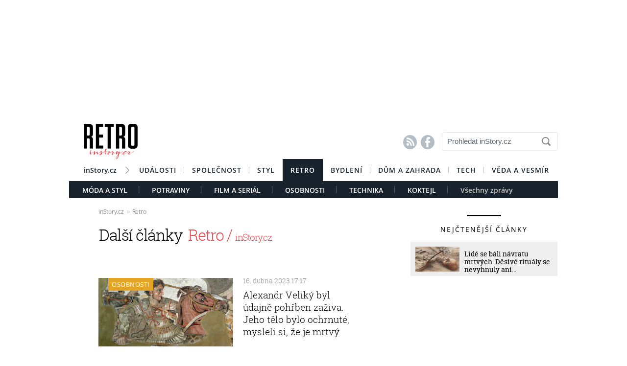

--- FILE ---
content_type: text/html; charset=UTF-8
request_url: https://retro.instory.cz/archiv/1-6359
body_size: 11495
content:



	
	<!DOCTYPE HTML PUBLIC "-//W3C//DTD HTML 4.01 Transitional//EN"
	"http://www.w3.org/TR/html4/loose.dtd">
	<html xmlns="http://www.w3.org/1999/xhtml" xmlns:fb="http://www.facebook.com/2008/fbml" xml:lang="cs" lang="cs">
		
	<head>
		



	<meta http-equiv="content-type" content="text/html; charset=utf-8">
	<meta name="description" content="Bydlení / inStory.cz – poslední trendy o bydlení, recepty a další tipy pro perfektní domácnost.">
   	<meta name="szn:permalink" content=""/>
	<link rel=”canonical” href=”//” />

	<meta name="ROBOTS" content="INDEX, FOLLOW">

	
	<meta property="og:title" content="Archiv "/>
	<meta property="og:image" content="https://instory.cz/content/images/"/>
	<meta property="og:description" content=""/>
	<meta property="og:url" content=""/>
	<meta property="og:type" content="article"/>
	
	<meta property="fb:admins" content="1481363989"/>
	<meta property="fb:app_id" content="594649787300502"/>	
	
	
	<link rel="shortcut icon" href="//instory.cz/favicon/favicon.ico" >
	<link rel="apple-touch-icon" sizes="57x57" href="//instory.cz/favicon/apple-icon-57x57.png">
	<link rel="apple-touch-icon" sizes="60x60" href="//instory.cz/favicon/apple-icon-60x60.png">
	<link rel="apple-touch-icon" sizes="72x72" href="//instory.cz/favicon/apple-icon-72x72.png">
	<link rel="apple-touch-icon" sizes="76x76" href="//instory.cz/favicon/apple-icon-76x76.png">
	<link rel="apple-touch-icon" sizes="114x114" href="//instory.cz/favicon/apple-icon-114x114.png">
	<link rel="apple-touch-icon" sizes="120x120" href="//instory.cz/favicon/apple-icon-120x120.png">
	<link rel="apple-touch-icon" sizes="144x144" href="//instory.cz/favicon/apple-icon-144x144.png">
	<link rel="apple-touch-icon" sizes="152x152" href="//instory.cz/favicon/apple-icon-152x152.png">
	<link rel="apple-touch-icon" sizes="180x180" href="//instory.cz/favicon/apple-icon-180x180.png">
	<link rel="icon" type="image/png" sizes="192x192"  href="//instory.cz/favicon/android-icon-192x192.png">
	<link rel="icon" type="image/png" sizes="32x32" href="//instory.cz/favicon/favicon-32x32.png">
	<link rel="icon" type="image/png" sizes="96x96" href="//instory.cz/favicon/favicon-96x96.png">
	<link rel="icon" type="image/png" sizes="16x16" href="//instory.cz/favicon/favicon-16x16.png">
	<link rel="manifest" href="//instory.cz/favicon/manifest.json">
	<meta name="msapplication-TileColor" content="#ffffff">
	<meta name="msapplication-TileImage" content="//instory.cz/favicon/ms-icon-144x144.png">
	<meta name="theme-color" content="#ffffff">





	<title>
		Archiv  &bull; Retro / inStory.cz	</title>

	<style media="screen" type="text/css" title="CSS Layout"><!-- @import "//instory.cz/css/base.css?v=2.28"; --></style>
	<style media="screen" type="text/css" title="CSS Layout"><!-- @import "//instory.cz/css/ssp_branding.css?v=1.7"; --></style>

		<style media="screen" type="text/css" title="CSS Layout"><!-- @import "//instory.cz/content/fonts/fontello/fontello.css?v=1.0"; --></style>


	<style media="screen" type="text/css" title="CSS Layout"><!-- @import "/content/fonts/fonts.css"; --></style>
	<style media="screen" type="text/css" title="CSS Layout"><!-- @import "/css/fonts.css?v=1.1"; --></style>



	
	
	<script>(function() {
  var _fbq = window._fbq || (window._fbq = []);
  if (!_fbq.loaded) {
    var fbds = document.createElement('script');
    fbds.async = true;
    fbds.src = '//connect.facebook.net/en_US/fbds.js';
    var s = document.getElementsByTagName('script')[0];
    s.parentNode.insertBefore(fbds, s);
    _fbq.loaded = true;
  }
  _fbq.push(['addPixelId', '683647075055042']);
})();
window._fbq = window._fbq || [];
window._fbq.push(['track', 'PixelInitialized', {}]);
</script>
<noscript><img height="1" width="1" alt="" style="display:none" src="https://www.facebook.com/tr?id=683647075055042&amp;ev=PixelInitialized" /></noscript>

<script type="application/ld+json">
{ "@context": "https://schema.org", 
"@type": "Article",
"headline": "",
"description": "",
"image": "https://img.instory.cz/content/images/",
"datePublished": "",
"dateModified": "",
"discussionUrl": "https://retro.instory.cz/diskuze/retro/-",
"about": [
	{"name":""}, {"name":""}, {"name":""} ],
"keywords": "",     
"author": {
"@type": "Person",
"name": ""
},
"publisher": {
"@type": "Organization",
"name": "inStory.cz",
"logo": {
"@type": "ImageObject",
"url": "https://instory.cz/images/vip_logo.png"
    }
  },
"url": "",
"mainEntityOfPage": {
"@type": "WebPage",
"@id": ""
  }
 }
</script>



	
	<script src="//instory.cz/js/jquery-1.9.1.js"></script>
	<script src="https://ssp.imedia.cz/static/js/ssp.js"></script>


<script src="//d.imedia.cz/recass/js/sznrecommend.min.js"></script>
<script src="//d.imedia.cz/recass/js/sznrecommend-measure.min.js" data-webid="61"></script>
<script type="text/javascript" src="https://d21-a.sdn.cz/d_21/sl/3/loader.js"></script>
<script src="https://pocitadlolibise.seznam.cz/pocitadlolibise.js" async></script>
<script async src="//www.instagram.com/embed.js"></script>
<script async src="https://platform.twitter.com/widgets.js" charset="utf-8"></script>



	<script>var barva_web = "229, 78, 83";</script>
	<script src="//instory.cz/js/vypis_barva.js"></script>

	
		
	</head>
<body style="height: 1px !important">


<style>
#article-content a.temata {color:rgb(229, 78, 83); text-decoration: underline; padding: 4px 0px 4px 0px; }
#article-content a:hover.temata {color:#000; text-decoration: none; background-color: rgba(229, 78, 83,0.09);  padding: 4px 0px 4px 0px;}

#kamdal a:hover { color: rgb(229, 78, 83); background:none;}	
#timeline a:hover {color:rgb(229, 78, 83); }
#timeline a:hover.nextlink { color:#FFF; text-decoration: none; background: rgb(229, 78, 83);}


</style>


<!--------------    leaderBoard   -------------> 
<div style="width: 100%; height: auto; padding-bottom: 0px; padding-top: 16px; box-sizing: border-box; position: relative; z-index: -1000000 ">





<div id="leaderboard" style="width: 970px; height: 210px;  position: relative; z-index: 10000; margin: 0 auto;">
<div id="ssp-zone-68472"></div>
</div></div>



<div id="wrapper">	
<div id="page">
	
	<!-- Header -->
		
<style>

	
	
.submenuActiv { float:left; color: #FFF; margin-right: 20px; padding: 9px 15px 2px 15px; font-family:"open_sanssemibold"; text-transform: uppercase; box-sizing: border-box;}
.submenuActiv::after { content: "|"; font-family: "open_sanslight"; padding-left: 0px; top:157px; margin-left: 20px;  position: absolute; color: #8a8a8a; }

.submenuActiv { float:left; color: #FFF; margin-right: 20px; padding: 9px 15px 2px 15px; font-family:"open_sanssemibold"; text-transform: uppercase;box-sizing: border-box; }

.submenuKonec { float:left; color: #c4c4c4; margin-right: 20px; padding: 9px 15px 2px 15px; font-family:"open_sanssemibold";  box-sizing: border-box;}
.submenuKonec:hover { color: #FFF; float:left; margin-right: 20px; padding: 9px 15px 2px 15px; font-family:"open_sanssemibold";}



#menu { padding-left:0px; width:998px; z-index: 300; display: block;  float: left; color:#FFF; margin: 0 auto; height: 45px; }
.menu_color {color:#FFF; background: #19232d; }
.menu_color1 {color:#fff; background: #FFF; }
#menu a {color:#fc136f;}
#menu .item0:hover {color:#fc136f;}
.active {text-decoration:none; color: #FFF;}


#header .item {  color:#FFF; background: #19232d; font-family:"open_sanssemibold", Arial Black, Arial,sans-serif;  text-transform: uppercase;font-size: 14px; padding: 13px 16px 13px 16px;float:left;  letter-spacing: 1px;  cursor:pointer;  } 
#header .item:hover {border-bottom: 0px solid; } 

#header .item0 {  color:#19232d;   font-family:"open_sanssemibold", Arial Black, Arial,sans-serif; text-transform: uppercase; letter-spacing: 0px; font-size: 14px; letter-spacing: 1px; padding: 13px 16px 0px 16px;float:left; cursor:pointer; } 
#header .item0::after { content: "|"; font-family: "open_sanslight"; font-size: 12px; padding-left: 0px; margin-left: 12px;  position: absolute; color: #8a8a8a; }
#header .item0:hover {color: #0064FF; text-decoration:none;  } 


#header .itemLast {  color:#19232d;   font-family:"open_sanssemibold", Arial Black, Arial,sans-serif; text-transform: uppercase; letter-spacing: 0px; font-size: 14px; letter-spacing: 1px; padding: 13px 16px 0px 16px;float:left; cursor:pointer; } 
#header .itemLast:hover {color: #0064FF; text-decoration:none;  } 

#header .itemFirst {  color:#19232d;   font-family:"open_sanssemibold", Arial Black, Arial,sans-serif; text-transform: uppercase; letter-spacing: 0px; font-size: 14px; letter-spacing: 1px; padding: 13px 16px 0px 16px;float:left; cursor:pointer; } 
#header .itemFirst:hover {color: #0064FF; text-decoration:none;  } 
#header .itemFirst::after { content: "\f1a3"; font-family: "Flaticon"; font-size: 14px; padding-left: 0px; margin-left: 15px;  position: absolute; color: #8a8a8a; margin-top:3px; }





	</style>









&nbsp;
	<!-- Header -->


	<div id="header">
	<div style="float:left; margin-left:30px;"><a href="//retro.instory.cz" class="logo"><img src="//instory.cz/images/logo_retro.png?v=1" alt="inStory.cz"></a></div>
	
	
	<div style="float:right; margin-top:10px; margin-right:0px; ">

		




		    <div style="float: left; margin-right: 15px; padding-top: 12px;  ">
			<a href="/rss" class="social" title="RSS"><span style="font-family: SSsocial; ">&#58128;</</span></a>&nbsp;
			<a href="https://www.facebook.com/instory.cz/" class="social" title="Facebook"><span style="font-family: SSsocial">&#xF610;</span></a>
			</div>
          		
          		<div style="float:left; margin-right:0px; margin-top:0px; margin-bottom: 15px;">
				<form  method="post" name="search" action="//instory.cz/hledat">
				<input type="text" name="search" id="tags" class="searchbox" autocomplete="off" maxlength="30" placeholder="Prohledat inStory.cz" ></form>

		
			</div>	
			
			
				 </div>

	<div class="clearfix"></div>



					






			<div id="menu" class="menu_color1"> 		
					<a href="//instory.cz/"><div class="itemFirst" style="margin-left:30px;  padding: 13px 30px 11px 0px; text-align:center; text-transform: none; letter-spacing: 0px; ">inStory.cz</div></a>
					

					<a href='//udalosti.instory.cz/'><div class='item0' >Události</div></a><a href='//celebrity.instory.cz/'><div class='item0' >Společnost</div></a><a href='//styl.instory.cz/'><div class='itemLast' >Styl</div></a><a href='//retro.instory.cz/'><div class='item' >Retro</div></a><a href='//bydleni.instory.cz/'><div class='item0' >Bydlení</div></a><a href='//hobby.instory.cz/'><div class='item0' >Dům a zahrada</div></a><a href='//tech.instory.cz/'><div class='item0' >Tech</div></a><a href='//veda.instory.cz/'><div class='itemLast' >Věda a vesmír</div></a>		
		</div>
	
		<div style="height:35px; margin-top: 45px; background: #19232d; width: 100%; padding-left: 12px; box-sizing: border-box">
		 <style>.submenu1:hover { color: #FFF>;  border-bottom: 5px solid #cf4d3d; float:left; margin-right: 20px; padding: 9px 15px 2px 15px; font-family:"open_sanssemibold";}
												  .submenu1 { color: #FFF; float:left; margin-right: 20px; padding: 9px 15px 2px 15px; font-family:"open_sanssemibold";  text-transform: uppercase;} 
												  .submenu1::after { content: "|"; font-family: "open_sanslight"; padding-left: 0px; margin-top: -3px; margin-left: 20px; position: absolute; color: #8a8a8a;}  </style>

												  <a href='/moda-styl/'><div class='submenu1' >Móda a styl</div></a> <style>.submenu2:hover { color: #FFF>;  border-bottom: 5px solid #859570; float:left; margin-right: 20px; padding: 9px 15px 2px 15px; font-family:"open_sanssemibold";}
												  .submenu2 { color: #FFF; float:left; margin-right: 20px; padding: 9px 15px 2px 15px; font-family:"open_sanssemibold";  text-transform: uppercase;} 
												  .submenu2::after { content: "|"; font-family: "open_sanslight"; padding-left: 0px; margin-top: -3px; margin-left: 20px; position: absolute; color: #8a8a8a;}  </style>

												  <a href='/potraviny/'><div class='submenu2' >Potraviny</div></a> <style>.submenu3:hover { color: #FFF>;  border-bottom: 5px solid #424e82; float:left; margin-right: 20px; padding: 9px 15px 2px 15px; font-family:"open_sanssemibold";}
												  .submenu3 { color: #FFF; float:left; margin-right: 20px; padding: 9px 15px 2px 15px; font-family:"open_sanssemibold";  text-transform: uppercase;} 
												  .submenu3::after { content: "|"; font-family: "open_sanslight"; padding-left: 0px; margin-top: -3px; margin-left: 20px; position: absolute; color: #8a8a8a;}  </style>

												  <a href='/film-serial/'><div class='submenu3' >Film a seriál</div></a> <style>.submenu4:hover { color: #FFF>;  border-bottom: 5px solid #e5a527; float:left; margin-right: 20px; padding: 9px 15px 2px 15px; font-family:"open_sanssemibold";}
												  .submenu4 { color: #FFF; float:left; margin-right: 20px; padding: 9px 15px 2px 15px; font-family:"open_sanssemibold";  text-transform: uppercase;} 
												  .submenu4::after { content: "|"; font-family: "open_sanslight"; padding-left: 0px; margin-top: -3px; margin-left: 20px; position: absolute; color: #8a8a8a;}  </style>

												  <a href='/osobnosti/'><div class='submenu4' >Osobnosti</div></a> <style>.submenu5:hover { color: #FFF>;  border-bottom: 5px solid #7c7151; float:left; margin-right: 20px; padding: 9px 15px 2px 15px; font-family:"open_sanssemibold";}
												  .submenu5 { color: #FFF; float:left; margin-right: 20px; padding: 9px 15px 2px 15px; font-family:"open_sanssemibold";  text-transform: uppercase;} 
												  .submenu5::after { content: "|"; font-family: "open_sanslight"; padding-left: 0px; margin-top: -3px; margin-left: 20px; position: absolute; color: #8a8a8a;}  </style>

												  <a href='/technika/'><div class='submenu5' >Technika</div></a> <style>.submenu6:hover { color: #FFF>;  border-bottom: 5px solid #66ad8b; float:left; margin-right: 20px; padding: 9px 15px 2px 15px; font-family:"open_sanssemibold";}
												  .submenu6 { color: #FFF; float:left; margin-right: 20px; padding: 9px 15px 2px 15px; font-family:"open_sanssemibold";  text-transform: uppercase;} 
												  .submenu6::after { content: "|"; font-family: "open_sanslight"; padding-left: 0px; margin-top: -3px; margin-left: 20px; position: absolute; color: #8a8a8a;}  </style>

												  <a href='/koktejl/'><div class='submenu6' >Koktejl</div></a>			

			
			<a href="https://retro.instory.cz"><div class="submenuKonec" style="float: left;">Všechny zprávy</div></a>
			
			</div>
		


			
		<div class="clearfix"></div>
		
	</div>
	<!-- END od Header -->	
		<!-- END od Header -->	
	
<div id="article-content"  style="margin:60px 0 0 0px;">

	
	
<style>

#breadcrumbs {float: left; position: relative; width: 580px; height: 22px; line-height: 20px; box-sizing: border-box; overflow-y: hidden; padding: 0px 0px 15px 60px; background:#FFF; margin-bottom: 20px; font-family: open_sansregular; font-size: 12px; font-weight: normal; letter-spacing: -0.25px; color:rgba(0,0,0,0.4); margin-top: 0px;}

#breadcrumbs a { color:rgba(0,0,0,0.45); }

#breadcrumbs .bull { letter-spacing: -1.5px; font-size: 15px; font-family: open_sansregular;  margin: 0 5px; color:rgba(0,0,0,0.2);  }
</style>

	

		
					<div id="breadcrumbs">

<a href='//instory.cz'>inStory.cz</a><span class='bull'>››</span><a href='//retro.instory.cz'>Retro</a>

</div>




		<div class="title" style="margin-top:0px;margin-bottom:5px; padding-bottom: 10px; font-size: 110%;"><h1 class="negative-font main-title"  >Další články <span style="font-family:roboto_slablight;"><span style="color:rgb(229, 78, 83); text-transform: none; ">&nbsp;Retro / <span style="font-size: 60%">inStory.cz</span></span></span></h1></div>
		
					<div class="clearfix"></div>

		
	</div>
		
			<div class="clearfix"></div>
			
			
			
		
	
<!-- timeline -->
	<div id="timeline">		
		<div id="archiv-content" style="float:left;">
		<div class="arrow"></div>

				<div class="next-article ">
			<div style="float: left; margin-left: 60px; margin-top: 0px;">
															<a href="/6340-alexandr-veliky-byl-udajne-pohrben-zaziva-jeho-telo-bylo-ochrnute-mysleli-si-ze-je-mrtvy.html"><img onmouseover="change_in(1)" onmouseout="change_out(1)" id="timeline_obr_1" src="////img.instory.cz/content/images/64/22/thumb_64229d392df35-6340.jpg"></a>
										</div>		
								<div style="float: left; background: #FF; width: 280px; margin-left: 20px; margin-top: -12px;">
							<div id="rubrika_over" style="margin-top:0px; margin-left:0px; background: #e5a527">
						    Osobnosti</div>
						
					<div class="clearfix"></div>
				
		<div class="datum" style="margin-top: -17px;">16. dubna 2023   17:17</div>
						
		<div class="clearfix"></div>	
		<h3 class="archiv"><a id="timeline_title_1"  onmouseover="obr_in(1)" onmouseout="obr_out(1)" href="/6340-alexandr-veliky-byl-udajne-pohrben-zaziva-jeho-telo-bylo-ochrnute-mysleli-si-ze-je-mrtvy.html">Alexandr Veliký byl údajně pohřben zaživa. Jeho tělo bylo ochrnuté, mysleli si, že je mrtvý</a>

						
						</h3></div>
		</div>
				<div class="next-article ">
			<div style="float: left; margin-left: 60px; margin-top: 20px;">
									<div class="timeline-separator" style="margin-top:-20px; position: absolute;	margin-bottom: 20px; margin-left: 0px;"></div>						<a href="/6346-steven-seagal-oslavil-jedenasedmdesatiny-jeho-karieru-provazi-kauzy-se-sexualnim-obtezovanim-a-obdiv-k-putinovi.html"><img onmouseover="change_in(2)" onmouseout="change_out(2)" id="timeline_obr_2" src="////img.instory.cz/content/images/64/34/thumb_6434432b902e5-6346.jpg"></a>
										</div>		
								<div style="float: left; background: #FF; width: 280px; margin-left: 20px; margin-top: -12px;">
							<div id="rubrika_over" style="margin-top:20px; margin-left:0px; background: #e5a527">
						    Osobnosti</div>
						
					<div class="clearfix"></div>
				
		<div class="datum" style="margin-top: -17px;">12. dubna 2023   08:08</div>
						
		<div class="clearfix"></div>	
		<h3 class="archiv"><a id="timeline_title_2"  onmouseover="obr_in(2)" onmouseout="obr_out(2)" href="/6346-steven-seagal-oslavil-jedenasedmdesatiny-jeho-karieru-provazi-kauzy-se-sexualnim-obtezovanim-a-obdiv-k-putinovi.html">Steven Seagal oslavil jedenasedmdesátiny. Jeho kariéru provází kauzy se sexuálním obtěžováním a obdiv k Putinovi</a>

						
						</h3></div>
		</div>
		
<script>var vypis_kod='124462';</script>

<div id="ssp-zone-124462"></div>

		<div class="next-article ">
			<div style="float: left; margin-left: 60px; margin-top: 20px;">
									<div class="timeline-separator" style="margin-top:-20px; position: absolute;	margin-bottom: 20px; margin-left: 0px;"></div>						<a href="/6343-terence-hill-oslavil-ctyriaosmdesatku-jeho-uspesnou-filmovou-karieru-pokazila-velka-osobni-tragedie.html"><img onmouseover="change_in(3)" onmouseout="change_out(3)" id="timeline_obr_3" src="////img.instory.cz/content/images/64/23/thumb_6423098bbb400-6343.jpg"></a>
										</div>		
								<div style="float: left; background: #FF; width: 280px; margin-left: 20px; margin-top: -12px;">
							<div id="rubrika_over" style="margin-top:20px; margin-left:0px; background: #e5a527">
						    Osobnosti</div>
						
					<div class="clearfix"></div>
				
		<div class="datum" style="margin-top: -17px;">09. dubna 2023   11:11</div>
						
		<div class="clearfix"></div>	
		<h3 class="archiv"><a id="timeline_title_3"  onmouseover="obr_in(3)" onmouseout="obr_out(3)" href="/6343-terence-hill-oslavil-ctyriaosmdesatku-jeho-uspesnou-filmovou-karieru-pokazila-velka-osobni-tragedie.html">Terence Hill oslavil čtyřiaosmdesátku. Jeho úspěšnou filmovou kariéru pokazila velká osobní tragédie</a>

						
						</h3></div>
		</div>
				<div class="next-article ">
			<div style="float: left; margin-left: 60px; margin-top: 20px;">
									<div class="timeline-separator" style="margin-top:-20px; position: absolute;	margin-bottom: 20px; margin-left: 0px;"></div>						<a href="/6344-v-dubnu-1994-zemrel-kurt-cobain-jeho-blizky-pritel-tvrdi-ze-ma-dukaz-ze-neslo-o-sebevrazdu.html"><img onmouseover="change_in(4)" onmouseout="change_out(4)" id="timeline_obr_4" src="////img.instory.cz/content/images/64/26/thumb_64267f40b053a-6344.jpg"></a>
										</div>		
								<div style="float: left; background: #FF; width: 280px; margin-left: 20px; margin-top: -12px;">
							<div id="rubrika_over" style="margin-top:20px; margin-left:0px; background: #e5a527">
						    Osobnosti</div>
						
					<div class="clearfix"></div>
				
		<div class="datum" style="margin-top: -17px;">06. dubna 2023   08:11</div>
						
		<div class="clearfix"></div>	
		<h3 class="archiv"><a id="timeline_title_4"  onmouseover="obr_in(4)" onmouseout="obr_out(4)" href="/6344-v-dubnu-1994-zemrel-kurt-cobain-jeho-blizky-pritel-tvrdi-ze-ma-dukaz-ze-neslo-o-sebevrazdu.html">V dubnu 1994 zemřel. Kurt Cobain. Jeho blízký přítel tvrdí, že má důkaz, že nešlo o sebevraždu</a>

						
						</h3></div>
		</div>
				<div class="next-article ">
			<div style="float: left; margin-left: 60px; margin-top: 20px;">
									<div class="timeline-separator" style="margin-top:-20px; position: absolute;	margin-bottom: 20px; margin-left: 0px;"></div>						<a href="/6338-v-breznu-1980-skoncila-treti-serie-dallasu-zastrelenim-j-r-ewinga-legendarni-serial-mel-velky-vliv-na-vychodni-evropu.html"><img onmouseover="change_in(5)" onmouseout="change_out(5)" id="timeline_obr_5" src="////img.instory.cz/content/images/64/17/thumb_64173c13c1901-6338.jpg"></a>
										</div>		
								<div style="float: left; background: #FF; width: 280px; margin-left: 20px; margin-top: -12px;">
							<div id="rubrika_over" style="margin-top:20px; margin-left:0px; background: #424e82">
						    Film a seriál</div>
						
					<div class="clearfix"></div>
				
		<div class="datum" style="margin-top: -17px;">30. března 2023   08:11</div>
						
		<div class="clearfix"></div>	
		<h3 class="archiv"><a id="timeline_title_5"  onmouseover="obr_in(5)" onmouseout="obr_out(5)" href="/6338-v-breznu-1980-skoncila-treti-serie-dallasu-zastrelenim-j-r-ewinga-legendarni-serial-mel-velky-vliv-na-vychodni-evropu.html">V březnu 1980 skončila třetí série Dallasu zastřelením J.R. Ewinga. Legendární seriál měl velký vliv na východní Evropu</a>

						
						</h3></div>
		</div>
				<div class="next-article ">
			<div style="float: left; margin-left: 60px; margin-top: 20px;">
									<div class="timeline-separator" style="margin-top:-20px; position: absolute;	margin-bottom: 20px; margin-left: 0px;"></div>						<a href="/6336-rose-mcgowan-alias-paige-ze-serialu-carodejky-vedla-pohnuty-zivot-malem-si-vzala-marylina-mansona-a-obvinila-weinsteina-ze-znasilneni.html"><img onmouseover="change_in(6)" onmouseout="change_out(6)" id="timeline_obr_6" src="////img.instory.cz/content/images/64/10/thumb_6410f851380f4-6336.jpg"></a>
										</div>		
								<div style="float: left; background: #FF; width: 280px; margin-left: 20px; margin-top: -12px;">
							<div id="rubrika_over" style="margin-top:20px; margin-left:0px; background: #e5a527">
						    Osobnosti</div>
						
					<div class="clearfix"></div>
				
		<div class="datum" style="margin-top: -17px;">29. března 2023   08:11</div>
						
		<div class="clearfix"></div>	
		<h3 class="archiv"><a id="timeline_title_6"  onmouseover="obr_in(6)" onmouseout="obr_out(6)" href="/6336-rose-mcgowan-alias-paige-ze-serialu-carodejky-vedla-pohnuty-zivot-malem-si-vzala-marylina-mansona-a-obvinila-weinsteina-ze-znasilneni.html">Rose McGowan alias Paige ze seriálu Čarodějky vedla pohnutý život: Málem si vzala Marylina Mansona a obvinila Weinsteina ze znásilnění</a>

						
						</h3></div>
		</div>
				<div class="next-article ">
			<div style="float: left; margin-left: 60px; margin-top: 20px;">
									<div class="timeline-separator" style="margin-top:-20px; position: absolute;	margin-bottom: 20px; margin-left: 0px;"></div>						<a href="/6335-brad-pitt-mel-na-17-let-zakazan-vstup-do-ciny-vlade-se-nelibilo-vyobrazeni-zeme-ve-filmu-sedm-let-v-tibetu.html"><img onmouseover="change_in(7)" onmouseout="change_out(7)" id="timeline_obr_7" src="////img.instory.cz/content/images/64/0f/thumb_640f1e42f381e-6335.jpg"></a>
										</div>		
								<div style="float: left; background: #FF; width: 280px; margin-left: 20px; margin-top: -12px;">
							<div id="rubrika_over" style="margin-top:20px; margin-left:0px; background: #e5a527">
						    Osobnosti</div>
						
					<div class="clearfix"></div>
				
		<div class="datum" style="margin-top: -17px;">21. března 2023   08:44</div>
						
		<div class="clearfix"></div>	
		<h3 class="archiv"><a id="timeline_title_7"  onmouseover="obr_in(7)" onmouseout="obr_out(7)" href="/6335-brad-pitt-mel-na-17-let-zakazan-vstup-do-ciny-vlade-se-nelibilo-vyobrazeni-zeme-ve-filmu-sedm-let-v-tibetu.html">Brad Pitt měl na 17 let zakázán vstup do Číny: Vládě se nelíbilo vyobrazení země ve filmu Sedm let v Tibetu</a>

						
						</h3></div>
		</div>
				<div class="next-article ">
			<div style="float: left; margin-left: 60px; margin-top: 20px;">
									<div class="timeline-separator" style="margin-top:-20px; position: absolute;	margin-bottom: 20px; margin-left: 0px;"></div>						<a href="/6337-slavny-herec-robert-blake-zastrelil-svou-manzelku-porota-ho-ale-osvobodila-a-on-se-v-klidu-dozil-vysokeho-veku.html"><img onmouseover="change_in(8)" onmouseout="change_out(8)" id="timeline_obr_8" src="////img.instory.cz/content/images/64/13/thumb_64134dc9ea074-6337.jpg"></a>
										</div>		
								<div style="float: left; background: #FF; width: 280px; margin-left: 20px; margin-top: -12px;">
							<div id="rubrika_over" style="margin-top:20px; margin-left:0px; background: #e5a527">
						    Osobnosti</div>
						
					<div class="clearfix"></div>
				
		<div class="datum" style="margin-top: -17px;">19. března 2023   17:42</div>
						
		<div class="clearfix"></div>	
		<h3 class="archiv"><a id="timeline_title_8"  onmouseover="obr_in(8)" onmouseout="obr_out(8)" href="/6337-slavny-herec-robert-blake-zastrelil-svou-manzelku-porota-ho-ale-osvobodila-a-on-se-v-klidu-dozil-vysokeho-veku.html">Slavný herec Robert Blake zastřelil svou manželku. Porota ho ale osvobodila a on se v klidu dožil vysokého věku</a>

						
						</h3></div>
		</div>
				<div class="next-article ">
			<div style="float: left; margin-left: 60px; margin-top: 20px;">
									<div class="timeline-separator" style="margin-top:-20px; position: absolute;	margin-bottom: 20px; margin-left: 0px;"></div>						<a href="/6325-v-historii-najdeme-bezpocet-zen-ktere-bojovaly-za-sva-prava-neodradil-je-vysmech-vezeni-ani-odpor-muzu.html"><img onmouseover="change_in(9)" onmouseout="change_out(9)" id="timeline_obr_9" src="////img.instory.cz/content/images/63/d2/thumb_63d2e81bbb53f-6325.jpg"></a>
										</div>		
								<div style="float: left; background: #FF; width: 280px; margin-left: 20px; margin-top: -12px;">
							<div id="rubrika_over" style="margin-top:20px; margin-left:0px; background: #e5a527">
						    Osobnosti</div>
						
					<div class="clearfix"></div>
				
		<div class="datum" style="margin-top: -17px;">19. března 2023   08:23</div>
						
		<div class="clearfix"></div>	
		<h3 class="archiv"><a id="timeline_title_9"  onmouseover="obr_in(9)" onmouseout="obr_out(9)" href="/6325-v-historii-najdeme-bezpocet-zen-ktere-bojovaly-za-sva-prava-neodradil-je-vysmech-vezeni-ani-odpor-muzu.html">V historii najdeme bezpočet žen, které bojovaly za svá práva. Neodradil je výsměch, vězení ani odpor mužů</a>

						
						</h3></div>
		</div>
				<div class="next-article ">
			<div style="float: left; margin-left: 60px; margin-top: 20px;">
									<div class="timeline-separator" style="margin-top:-20px; position: absolute;	margin-bottom: 20px; margin-left: 0px;"></div>						<a href="/6334-andy-gibb-talentovany-bratr-slavnych-bee-gees-zemrel-v-pouhych-30-letech-jeho-slibnou-karieru-znicily-drogy.html"><img onmouseover="change_in(10)" onmouseout="change_out(10)" id="timeline_obr_10" src="////img.instory.cz/content/images/64/08/thumb_6408b8c6659b6-6334.jpg"></a>
										</div>		
								<div style="float: left; background: #FF; width: 280px; margin-left: 20px; margin-top: -12px;">
							<div id="rubrika_over" style="margin-top:20px; margin-left:0px; background: #e5a527">
						    Osobnosti</div>
						
					<div class="clearfix"></div>
				
		<div class="datum" style="margin-top: -17px;">16. března 2023   13:04</div>
						
		<div class="clearfix"></div>	
		<h3 class="archiv"><a id="timeline_title_10"  onmouseover="obr_in(10)" onmouseout="obr_out(10)" href="/6334-andy-gibb-talentovany-bratr-slavnych-bee-gees-zemrel-v-pouhych-30-letech-jeho-slibnou-karieru-znicily-drogy.html">Andy Gibb, talentovaný bratr slavných Bee Gees zemřel v pouhých 30 letech. Jeho slibnou kariéru zničily drogy</a>

						
						</h3></div>
		</div>
				<div class="next-article ">
			<div style="float: left; margin-left: 60px; margin-top: 20px;">
									<div class="timeline-separator" style="margin-top:-20px; position: absolute;	margin-bottom: 20px; margin-left: 0px;"></div>						<a href="/6333-v-breznu-1978-unosci-vykopali-ostatky-charlieho-chaplina-jeho-vdova-odmitla-zaplatit-vykupne.html"><img onmouseover="change_in(11)" onmouseout="change_out(11)" id="timeline_obr_11" src="////img.instory.cz/content/images/63/fc/thumb_63fce31155223-6333.jpg"></a>
										</div>		
								<div style="float: left; background: #FF; width: 280px; margin-left: 20px; margin-top: -12px;">
							<div id="rubrika_over" style="margin-top:20px; margin-left:0px; background: #66ad8b">
						    Koktejl</div>
						
					<div class="clearfix"></div>
				
		<div class="datum" style="margin-top: -17px;">08. března 2023   10:57</div>
						
		<div class="clearfix"></div>	
		<h3 class="archiv"><a id="timeline_title_11"  onmouseover="obr_in(11)" onmouseout="obr_out(11)" href="/6333-v-breznu-1978-unosci-vykopali-ostatky-charlieho-chaplina-jeho-vdova-odmitla-zaplatit-vykupne.html">V březnu 1978 únosci vykopali ostatky Charlieho Chaplina. Jeho vdova odmítla zaplatit výkupné</a>

						
						</h3></div>
		</div>
				<div class="next-article ">
			<div style="float: left; margin-left: 60px; margin-top: 20px;">
									<div class="timeline-separator" style="margin-top:-20px; position: absolute;	margin-bottom: 20px; margin-left: 0px;"></div>						<a href="/6331-herecka-jennifer-lawrence-roli-v-hunger-games-moc-nechtela-pak-na-ni-trenovala-tak-ze-sveho-filmoveho-partaka-poslala-jednim-kopem-do-bezvedomi.html"><img onmouseover="change_in(12)" onmouseout="change_out(12)" id="timeline_obr_12" src="////img.instory.cz/content/images/63/f5/thumb_63f510df022e3-6331.jpg"></a>
										</div>		
								<div style="float: left; background: #FF; width: 280px; margin-left: 20px; margin-top: -12px;">
							<div id="rubrika_over" style="margin-top:20px; margin-left:0px; background: #424e82">
						    Film a seriál</div>
						
					<div class="clearfix"></div>
				
		<div class="datum" style="margin-top: -17px;">27. února 2023   16:11</div>
						
		<div class="clearfix"></div>	
		<h3 class="archiv"><a id="timeline_title_12"  onmouseover="obr_in(12)" onmouseout="obr_out(12)" href="/6331-herecka-jennifer-lawrence-roli-v-hunger-games-moc-nechtela-pak-na-ni-trenovala-tak-ze-sveho-filmoveho-partaka-poslala-jednim-kopem-do-bezvedomi.html">Herečka Jennifer Lawrence roli v Hunger Games moc nechtěla. Pak na ní trénovala tak, že svého filmového parťáka poslala jedním kopem do bezvědomí</a>

						
						</h3></div>
		</div>
				<div class="next-article ">
			<div style="float: left; margin-left: 60px; margin-top: 20px;">
									<div class="timeline-separator" style="margin-top:-20px; position: absolute;	margin-bottom: 20px; margin-left: 0px;"></div>						<a href="/6332-peugeot-205-slavi-ctyricitku-pripomente-si-auto-plne-sokujicich-pribehu.html"><img onmouseover="change_in(13)" onmouseout="change_out(13)" id="timeline_obr_13" src="////img.instory.cz/content/images/63/f8/thumb_63f8c44c4d558-6332.jpg"></a>
										</div>		
								<div style="float: left; background: #FF; width: 280px; margin-left: 20px; margin-top: -12px;">
							<div id="rubrika_over" style="margin-top:20px; margin-left:0px; background: #7c7151">
						    Technika</div>
						
					<div class="clearfix"></div>
				
		<div class="datum" style="margin-top: -17px;">26. února 2023   15:01</div>
						
		<div class="clearfix"></div>	
		<h3 class="archiv"><a id="timeline_title_13"  onmouseover="obr_in(13)" onmouseout="obr_out(13)" href="/6332-peugeot-205-slavi-ctyricitku-pripomente-si-auto-plne-sokujicich-pribehu.html">Peugeot 205 slaví čtyřicítku. Připomeňte si auto plné šokujících příběhů</a>

						
						</h3></div>
		</div>
				<div class="next-article ">
			<div style="float: left; margin-left: 60px; margin-top: 20px;">
									<div class="timeline-separator" style="margin-top:-20px; position: absolute;	margin-bottom: 20px; margin-left: 0px;"></div>						<a href="/6330-byvaly-jugoslavsky-prezident-slobodan-milosevic-se-v-unoru-2002-dostal-pred-soud-za-valecne-zlociny-a-nedopadlo-to-dobre-putin-se-ma-ceho-bat.html"><img onmouseover="change_in(14)" onmouseout="change_out(14)" id="timeline_obr_14" src="////img.instory.cz/content/images/63/e6/thumb_63e692b31c7ea-6330.jpg"></a>
										</div>		
								<div style="float: left; background: #FF; width: 280px; margin-left: 20px; margin-top: -12px;">
							<div id="rubrika_over" style="margin-top:20px; margin-left:0px; background: #e5a527">
						    Osobnosti</div>
						
					<div class="clearfix"></div>
				
		<div class="datum" style="margin-top: -17px;">20. února 2023   07:22</div>
						
		<div class="clearfix"></div>	
		<h3 class="archiv"><a id="timeline_title_14"  onmouseover="obr_in(14)" onmouseout="obr_out(14)" href="/6330-byvaly-jugoslavsky-prezident-slobodan-milosevic-se-v-unoru-2002-dostal-pred-soud-za-valecne-zlociny-a-nedopadlo-to-dobre-putin-se-ma-ceho-bat.html">Bývalý jugoslávský prezident Slobodan Miloševič se v únoru 2002 dostal před soud za válečné zločiny. A nedopadlo to dobře. Putin se má, čeho bát</a>

						
						</h3></div>
		</div>
				
		

<div class="next"><h1>
				
		<a href="/archiv/2-6359-14" class="nextlink"> 
		
		
		Další články »</a></h1></div>		</div>
		
		<!-- LEFT Banners -->	
	
	<div style="position: absolute; left:630px; top:16px;">
		<div id="topSquare" style="margin-top:167px">
		<div id="opener" style="position: relative; left:7px;">	


<div id="topstory"  style="margin-top:30px; margin-left: 10px; background: #FFF; width: 300px; box-sizing: border-box; position: absolute;">
	<div style=" height:3px;  width: 70px; position: relative;  margin: 0 auto;  background: #000; margin-bottom: 10px;">&nbsp;</div>
				<div style="font-family: open_sansregular;  position: absolute; top:5px; width: 300px; text-align: center;   color:#000 ; letter-spacing: 2px; border-top: 0px solid #000;  font-size:100%; padding: 15px 0px 0px 0px; text-transform: uppercase; margin-left: 0px;  " >Nejčtenější články</div>


		
				<div style="margin-top: 52px; "> 
				
																	
						<div class="rubrika-timeline"  style="background: #eeeeee; ">
							<a href="//retro.instory.cz/koktejl/6377-lide-se-bali-navratu-mrtvych-desive-ritualy-se-nevyhnuly-ani-detem-masovy-hrob-odhalil-450-takzvanych-upirskych-pohrbu.html">
						<div class="content-image"><img id="top_obrazek" src="//img.instory.cz/content/images/69/71/thumb_697129675ecf0-6377.jpg" width="100px"></div>
						
						
						<div class="body-title"><h3 class="medium-titulek">Lidé se báli návratu mrtvých. Děsivé rituály se nevyhnuly ani…</h3></div>
						</div></a>
											</div>





								
</div></div>
		<div style="margin-top: 67px; position: absolute; top: 311px; margin-left:17px;">
<script>
var smr_kod = 68473;
</script>

	
<div id="adRectangle">
<div class="reklama2">Reklama</div>


<div id="ssp-zone-68473"></div>

</div>
</div>
		</div>
		</div>
		</div>
		<div style="position: absolute; top:600px;margin-left:17px;">
<div id="nazory" style="z-index: -100;" >
				<div class="headline" >NEJDISKUTOVANĚJŠÍ</div>


		
				<div style="margin-top: 45px; "> 
				
																	
						<div class="nazory_rubrika-timeline">
						
						

						<div class="nazory_body-title" ><h3 class="medium-titulek" ><a href="//retro.instory.cz/koktejl/6376-japonska-jednotka-731-za-druhe-svetove-valky-pachala-na-veznich-snad-vetsi-zverstva-nez-naciste.html" style="font-family: roboto_slabregular; text-decoration: none; ">Japonská Jednotka 731: Za druhé světové války páchala na…</a></h3></div>
	<div class="nazory_rubrika">Retro&nbsp;</div>
									  
						<div class="nazory_social">&nbsp;&nbsp;19</div>

						</div>
						<div class="timeline-separator-home"></div>												
						<div class="nazory_rubrika-timeline">
						
						

						<div class="nazory_body-title" ><h3 class="medium-titulek" ><a href="//veda.instory.cz/vesmir/2181-nasa-hubbleuv-dalekohled-se-podle-predpovedi-nekontrolovatelne-zriti-na-zemi-trosky-mohou-ohrozit-lidi.html" style="font-family: roboto_slabregular; text-decoration: none; ">NASA: Hubbleův dalekohled se podle předpovědí…</a></h3></div>
	<div class="nazory_rubrika">Věda a vesmír&nbsp;</div>
									  
						<div class="nazory_social">&nbsp;&nbsp;2</div>

						</div>
						<div class="timeline-separator-home"></div>												
						<div class="nazory_rubrika-timeline">
						
						

						<div class="nazory_body-title" ><h3 class="medium-titulek" ><a href="//retro.instory.cz/koktejl/6377-lide-se-bali-navratu-mrtvych-desive-ritualy-se-nevyhnuly-ani-detem-masovy-hrob-odhalil-450-takzvanych-upirskych-pohrbu.html" style="font-family: roboto_slabregular; text-decoration: none; ">Lidé se báli návratu mrtvých. Děsivé rituály se nevyhnuly…</a></h3></div>
	<div class="nazory_rubrika">Retro&nbsp;</div>
									  
						<div class="nazory_social">&nbsp;&nbsp;0</div>

						</div>
						<div class="timeline-separator-home"></div>												
						<div class="nazory_rubrika-timeline">
						
						

						<div class="nazory_body-title" ><h3 class="medium-titulek" ><a href="//veda.instory.cz/objevy/2182-archeologove-hlasi-unikatni-objevy-vzacna-rytina-z-doby-ledove-na-morave-a-nejstarsi-jeskynni-malby-sveta-v-indonesii.html" style="font-family: roboto_slabregular; text-decoration: none; ">Archeologové hlásí unikátní objevy: Vzácná rytina z doby…</a></h3></div>
	<div class="nazory_rubrika">Věda a vesmír&nbsp;</div>
									  
						<div class="nazory_social">&nbsp;&nbsp;0</div>

						</div>
						<div class="timeline-separator-home"></div>												
						<div class="nazory_rubrika-timeline">
						
						

						<div class="nazory_body-title" ><h3 class="medium-titulek" ><a href="//styl.instory.cz/zdravi/6888-vitamin-d-proc-je-klicovy-pro-imunitu-i-fungovani-tela-jak-ho-v-zime-doplnit-a-kdo-je-nejvice-ohrozen-jeho-nedostatkem.html" style="font-family: roboto_slabregular; text-decoration: none; ">Vitamin D: Proč je klíčový pro imunitu i fungování těla,…</a></h3></div>
	<div class="nazory_rubrika">Styl&nbsp;</div>
									  
						<div class="nazory_social">&nbsp;&nbsp;0</div>

						</div>
											</div>





								
</div></div>		<div id="commentWrapper" style="top: 628px; margin-left:47px;">
<script>var sky_kod = '68471';</script>

	
<div id="adSkyscraper">
<div class="reklama2">Reklama</div>

<div id="ssp-zone-68471"></div>


</div> </div>	
	</div>

<!-- LEFT Banners KONEC -->	



		




		

<!-- END of Timeline -->
	<div class="clearfix"></div>

		
		

<div style="margin-top: 44px;">
	


<script>
	/* 1 BLOK hover */
	$(function() {
	$('#story_img_1').hover(function() {
    $('#story_title_1').addClass('story_title_1');
    }, function() { $('#story_title_1').removeClass('story_title_1');  });
	});

	$(function() {
	$('#story_title_1').hover(function() {
    $('#story_img_1').addClass('story_img');
    }, function() { $('#story_img_1').removeClass('story_img');  });
	});
	
	
	/* 2 BLOK hover */
	$(function() {
	$('#story_img_2').hover(function() {
    $('#story_title_2').addClass('story_title_1');
    }, function() { $('#story_title_2').removeClass('story_title_1');  });
	});
	
	$(function() {
	$('#story_title_2').hover(function() {
    $('#story_img_2').addClass('story_img');
    }, function() { $('#story_img_2').removeClass('story_img');  });
	});
	
	
	/* 3 BLOK hover */
	$(function() {
	$('#story_img_3').hover(function() {
    $('#story_title_3').addClass('story_title_1');
    }, function() { $('#story_title_3').removeClass('story_title_1');  });
	});
	
	$(function() {
	$('#story_title_3').hover(function() {
    $('#story_img_3').addClass('story_img');
    }, function() { $('#story_img_3').removeClass('story_img');  });
	});	
</script>




<div id="story" style="width: 998px;  margin:0 auto; background: #eeeeee; padding: 0 30px; box-sizing: border-box;  margin-bottom: 40px; ">
	
	<p class="title">Mohlo by vás zajímat</p>

	<!--  #######  BLOK 1  #######  -->
	<div style="float: left; width:315px;  ">
			<p><a href="https://celebrity.instory.cz/celebrity/9237-do-ceskych-kin-miri-jeden-z-nejocekavanejsich-filmu-konce-roku-jennifer-lopez-zari-v-nove-adaptaci-legendarni-klasiky-prichazi-polibek-pavouci-zeny.html"><img id="story_img_1" src="////img.instory.cz/content/images/69/17/thumb_69170f5ba2b4c-9237.jpg" width="280px" height="143px"></a></p>
		<p class="category"><a href="https://celebrity.instory.cz">Celebrity</a></p>
		<p style="padding-right:25px;"><a id="story_title_1" href="https://celebrity.instory.cz/celebrity/9237-do-ceskych-kin-miri-jeden-z-nejocekavanejsich-filmu-konce-roku-jennifer-lopez-zari-v-nove-adaptaci-legendarni-klasiky-prichazi-polibek-pavouci-zeny.html">Do českých kin míří jeden z nejočekávanějších filmů konce roku. Jennifer Lopez září v nové adaptaci...</a></p>
	</div>

	<!--  #######  BLOK 2  #######  -->
	<div style="float: left;  width:315px; margin-left: 10px;">
				<p><a href="https://styl.instory.cz/zdravi/6888-vitamin-d-proc-je-klicovy-pro-imunitu-i-fungovani-tela-jak-ho-v-zime-doplnit-a-kdo-je-nejvice-ohrozen-jeho-nedostatkem.html"><img id="story_img_2" src="////img.instory.cz/content/images/69/76/thumb_69763cd8488e8-6888.jpg" width="280px" height="143px"></a></p>
		<p class="category"><a href="https://styl.instory.cz">Styl</a></p>
		<p style="padding-right:25px;"><a id="story_title_2" href="https://styl.instory.cz/zdravi/6888-vitamin-d-proc-je-klicovy-pro-imunitu-i-fungovani-tela-jak-ho-v-zime-doplnit-a-kdo-je-nejvice-ohrozen-jeho-nedostatkem.html">Vitamin D: Proč je klíčový pro imunitu i fungování těla, jak ho v zimě doplnit a kdo je nejvíce ohrožen...</a></p>
	</div>

	<!--  #######  BLOK 3  #######  -->
	<div style="float: left; width:280px; margin-left: 15px;" >
				<p><a href="https://hobby.instory.cz/zahrada/6064-vanocni-hvezdu-nemusite-po-svatcich-vyhazovat-pri-spravne-peci-vam-vydrzi-a-znovu-se-vybarvi-i-pristi-rok.html"><img id="story_img_3" src="////img.instory.cz/content/images/69/48/thumb_6948f59d22fbb-6064.jpg" width="280px" height="143px"></a></p>
		<p class="category"><a href="https://hobby.instory.cz">Dům a zahrada</a></p>
		<p style="padding-right:25px;"><a id="story_title_3" href="https://hobby.instory.cz/zahrada/6064-vanocni-hvezdu-nemusite-po-svatcich-vyhazovat-pri-spravne-peci-vam-vydrzi-a-znovu-se-vybarvi-i-pristi-rok.html">Vánoční hvězdu nemusíte po svátcích vyhazovat. Při správné péči vám vydrží a znovu se vybarví i...</a></p>
	</div>

	<div class="clearfix"></div>
	
</div>



<script>
var rectangle = 72210;
</script>

<!-- Kontextová reklama Sklik -->
<div style="width: 970px;  margin:0 auto; padding-bottom: 50px; margin-bottom: 0px; margin-top: 20px; height: 310px;  ">
	<div class="reklama2" style="float:right; margin-right:0px; margin-bottom:5px; ">Reklama</div>

<div id="ssp-zone-72210" style="margin-bottom: 0px; height: 310px;"></div>

</div>







		
		
		
	</div>	
	<div class="clearfix"></div>
<!-- END of Timeline -->

	</div>	
	
		<!-- Footer -->
	<div style="width: 100%;  background: #19232d; padding-bottom: 20px; margin-top: 0px; ">
	<div id="footer" style="margin-bottom:0px; margin-top: 0px; padding-top: 30px; padding-bottom: 60px; " >
 <div style="margin-top: -10px; margin-bottom: 10px"><a href="//instory.cz" style="border-bottom: none"><img src="//instory.cz/images/vip_logo2.png"></a></div>
		<div style="float: left;">

		<a href="//instory.cz">Domů</a>
		
		 &nbsp;|&nbsp; <a href='//udalosti.instory.cz/'>Události</a> &nbsp;|&nbsp; <a href='//celebrity.instory.cz/'>Společnost</a> &nbsp;|&nbsp; <a href='//styl.instory.cz/'>Styl</a> &nbsp;|&nbsp; <a href='//retro.instory.cz/'>Retro</a> &nbsp;|&nbsp; <a href='//bydleni.instory.cz/'>Bydlení</a> &nbsp;|&nbsp; <a href='//hobby.instory.cz/'>Dům a zahrada</a> &nbsp;|&nbsp; <a href='//tech.instory.cz/'>Tech</a> &nbsp;|&nbsp; <a href='//veda.instory.cz/'>Věda a vesmír</a>			
		</div>
		<div style="float: right;">
			<div style="float: left">	<a href="//instory.cz/about.html">Redakce</a>&nbsp;|&nbsp; <a href="//instory.cz/cookies.html">Cookies</a>&nbsp;&nbsp;|&nbsp;&nbsp;<a href="/rss">RSS</a>&nbsp;&nbsp;|&nbsp;&nbsp;<a href="//instory.cz/?cmpscreen">Nastavení soukromí</a> 
			
			


		
		
			
			</div> 
		<div style="float: left; width: 50px; margin-right: 20px; text-align: right; padding-top: 3px; ">
		<a href="https://www.facebook.com/instory.cz" class="social"><span style="font-family: SSsocial">&#xF610;</span></a></div>
		</div>
		
		<br/><br/>
		<b>Copyright © inStory.cz </b><br />
		Publikování nebo další šíření obsahu serveru <a href="https://instory.cz">inStory.cz</a> je bez písemného souhlasu zakázáno.<br />
</div>



</div><link rel="stylesheet" type="text/css" href="//cdnjs.cloudflare.com/ajax/libs/cookieconsent2/3.0.3/cookieconsent.min.css" />
<script src="//cdnjs.cloudflare.com/ajax/libs/cookieconsent2/3.0.3/cookieconsent.min.js"></script>

<!--
<script>
window.addEventListener("load", function(){
window.cookieconsent.initialise({
  "palette": {
    "popup": {
      "background": "#19232d"
    },
    "button": {
      "background": "#f1d600"
    }
  },
  "theme": "classic",
  cookie: {
	domain: ".instory.cz",
},

  "content": {
    "message": "Používáním webu inStory.cz souhlasíte s tím, že k poskytování služeb, analýze návštěvnosti a cílení reklam web používá soubory cookies.",
    "dismiss": "Rozumím",
    "link": "Více informací",
    "href": "https://instory.cz/cookies.html"
  }
})});
</script>
-->



<script>
  (function(i,s,o,g,r,a,m){i['GoogleAnalyticsObject']=r;i[r]=i[r]||function(){
  (i[r].q=i[r].q||[]).push(arguments)},i[r].l=1*new Date();a=s.createElement(o),
  m=s.getElementsByTagName(o)[0];a.async=1;a.src=g;m.parentNode.insertBefore(a,m)
  })(window,document,'script','//www.google-analytics.com/analytics.js','ga');

  ga('create', 'UA-50922477-2', 'auto');
    
  ga('send', 'pageview');
  


</script>




<!-- Google tag (gtag.js) -->
<script async src="https://www.googletagmanager.com/gtag/js?id=G-G5M33TE72S"></script>
<script>
  window.dataLayer = window.dataLayer || [];
  function gtag(){dataLayer.push(arguments);}
  gtag('js', new Date());

  gtag('config', 'G-G5M33TE72S');
</script>





	<!-- End of Footer -->
	
	
</div>


<style>
.foot { position: fixed; width: 100%; height: auto; bottom: -204px; transition: all .2s; background: rgba(0,0,0,0.6); color:#FFF; z-index: 10000000; }
.footclose {height: 25px; position: absolute; top:-25px; right: 0; background: rgba(0,0,0,0.6); padding: 5px 20px;  box-sizing: border-box; font-size: 15px; font-family: arial; color: #FFF;}
.footclose:hover { text-decoration: underline;}
.scrolled{ bottom: 0px;}
.foot_hide{ bottom: -204px;}
.gone{ transition: all 300; opacity: 0; display: none;}
</style>





 <div class="foot" id="foot" style="display: visible;">
  	<a href="#" onclick="setCookie('instory_footad', '5');"><div class="footclose">Zavřít reklamu</div></a>
  	<div style="margin: 0 auto; position: relative; display: block; width: 930px;">
  		<div id="ssp-zone-101890" style="margin-left:40px;"></div>
	</div>
 </div>



<script>
	
	$(window).scroll(function() {
		
	var story = document.getElementById("sky_stop");
	topStory = (parseInt(story.offsetTop));		
	topStory = topStory-700;

	
		
  if($(this).scrollTop() >= 660 && ($(this).scrollTop()< topStory)) {
    $('.foot').addClass('scrolled');
  } else {
    $('.foot').removeClass('scrolled');
  }
  
});
$('a[href="#"]' ).click( function(e) {
   e.preventDefault();
});
$('.footclose').click(function() {
  //$('.foot').fadeOut(600,function(){
  $('.foot').removeClass('scrolled').addClass('gone');
  //$('.foot').remove();
});
</script>


<script>
	var popup = document.cookie.match(/^(.*;)?\s*instory_footad\s*=\s*[^;]+(.*)?$/);
	
if(popup != null) {

	$(".foot").hide();

	//document.getElementById('foot').style.display = 'none';

//alert("skryto");
}


</script>


<script>

	function setCookie(cname, minutes) {
	var date = new Date();
	
	date.setTime(date.getTime() + (minutes*60*1000));
    var expires = "; expires="+date.toUTCString();
//    var created = new Date();
   var created = Math.floor(Date.now() / 1000);


    document.cookie = cname + "=" + created + expires + "; path=/";
    
  //  alert(created);

    
}

  setCookie('instory_footad', '5');



</script>



<script>var vypis_kod='124462';</script>

	
<script src="//instory.cz/js/ssp_ostatni.js?v=1.1"></script>
<script src="//instory.cz/js/float_banner.js?v=2.0"></script>


--- FILE ---
content_type: text/css
request_url: https://retro.instory.cz/css/fonts.css?v=1.1
body_size: 120
content:

@font-face {
    font-family: 'SSsocial';
    src: url('../content/fonts/ss-social-circle.eot');
    src: url('../content/fonts/ss-social-circle.eot?#iefix') format('embedded-opentype'),
         url('../content/fonts/ss-social-circle.woff') format('woff'),
         url('../content/fonts/ss-social-circle.ttf') format('truetype'),
         url('../content/fonts/ss-social-circle.svg#code_pro_bold_lcregular') format('svg');
    font-weight: normal;
    font-style: normal;

}


@font-face {
    font-family: 'SSstandard';
    src: url('../content/fonts/ss-standard.eot');
    src: url('../content/fonts/ss-standard.eot?#iefix') format('embedded-opentype'),
         url('../content/fonts/ss-standard.woff') format('woff'),
         url('../content/fonts/ss-standard.ttf') format('truetype'),
         url('../content/fonts/ss-standard.svg#code_pro_bold_lcregular') format('svg');
    font-weight: normal;
    font-style: normal;

}






--- FILE ---
content_type: application/javascript
request_url: https://instory.cz/js/ssp_ostatni.js?v=1.1
body_size: 794
content:




// pokud je aktuální šířka okna větší nebo rovna 1 366 px, vytvoří se ve stránce element pro vykreslení brandingu a do proměnné adZone se zapíše objekt s parametry pro branding, jinak objekt s parametry pro leaderboard

if (window.innerWidth >= 1366) {
          document.body.insertAdjacentHTML('afterbegin', '<div id="branding"></div>');	// vytvoří element pro branding hned za tagem <body>
          var adZone = {
            zoneId: 68472, 
            width: 2000,  
            id: "ssp-zone-68472",
            elements: [
              {id: "ssp-zone-68472", width: 970},		// stačí uvést pouze šířku
              {id: "branding", width: 2000, height: 1400}	// je nutné uvádět šířku i výšku
            ]
          }
        } else {
          var adZone = {
            zoneId: 68472, 
            width: 970,
            height: 210,  
            id: "ssp-zone-68472"
          }
        };

if(sssp.displaySeznamAds()) {
	sssp.config({
		source: "hp_feed"
	});
// metoda getAds() zajišťuje získání reklamy z reklamního systému a její vykreslení do stránky; parametry jednotlivých zón jsou definované v níže uvedeném poli, které je argumentem této metody 
sssp.getAds([
{
"zoneId": sky_kod,			// unikátní identifikátor reklamní zóny
"id": "ssp-zone-" + sky_kod,	// ID elementu, do kterého se vypisuje reklama
"width": 300,			// šířka elementu/pozice
"height": 600			// výška elementu/pozice
},

adZone,

{
"zoneId": smr_kod,			// unikátní identifikátor reklamní zóny
"id": "ssp-zone-" + smr_kod,	// ID elementu, do kterého se vypisuje reklama
"width": 300,			// šířka elementu/pozice
"height": 300			// výška elementu/pozice
},

{
"zoneId": rectangle,			// unikátní identifikátor reklamní zóny
"id": "ssp-zone-" + rectangle,	// ID elementu, do kterého se vypisuje reklama
"width": 970,			// šířka elementu/pozice
"height": 310			// výška elementu/pozice
},





{
"zoneId": vypis_kod,		// unikátní identifikátor reklamní zóny
"id": "ssp-zone-" + vypis_kod,	// ID elementu, do kterého se vypisuje reklama
"width": 111,			// šířka elementu/pozice
"height": 111			// výška elementu/pozice
},





])

} else {
	sssp.config({
		source: "media"
	});
// metoda getAds() zajišťuje získání reklamy z reklamního systému a její vykreslení do stránky; parametry jednotlivých zón jsou definované v níže uvedeném poli, které je argumentem této metody 
sssp.getAds([
{

"zoneId": sky_kod,		// unikátní identifikátor reklamní zóny
"id": "ssp-zone-" + sky_kod,	// ID elementu, do kterého se vypisuje reklama
"width": 300,			// šířka elementu/pozice
"height": 600			// výška elementu/pozice
},

adZone,

{
"zoneId": smr_kod,		// unikátní identifikátor reklamní zóny
"id": "ssp-zone-" + smr_kod,	// ID elementu, do kterého se vypisuje reklama
"width": 300,			// šířka elementu/pozice
"height": 300			// výška elementu/pozice
},

{
"zoneId": rectangle,		// unikátní identifikátor reklamní zóny
"id": "ssp-zone-" + rectangle,	// ID elementu, do kterého se vypisuje reklama
"width": 970,			// šířka elementu/pozice
"height": 310			// výška elementu/pozice
},




{
"zoneId": vypis_kod,		// unikátní identifikátor reklamní zóny
"id": "ssp-zone-" + vypis_kod,	// ID elementu, do kterého se vypisuje reklama
"width": 111,			// šířka elementu/pozice
"height": 111			// výška elementu/pozice
},


{
"zoneId": 101890,                            // identifikace reklamní pozice
"id": "ssp-zone-101890",              // ID elementu, do kterého se vypisuje reklama
"width": 930,                                     // šířka elementu/pozice
"height": 180                                     // výška elementu/pozice
},
 




])
}

